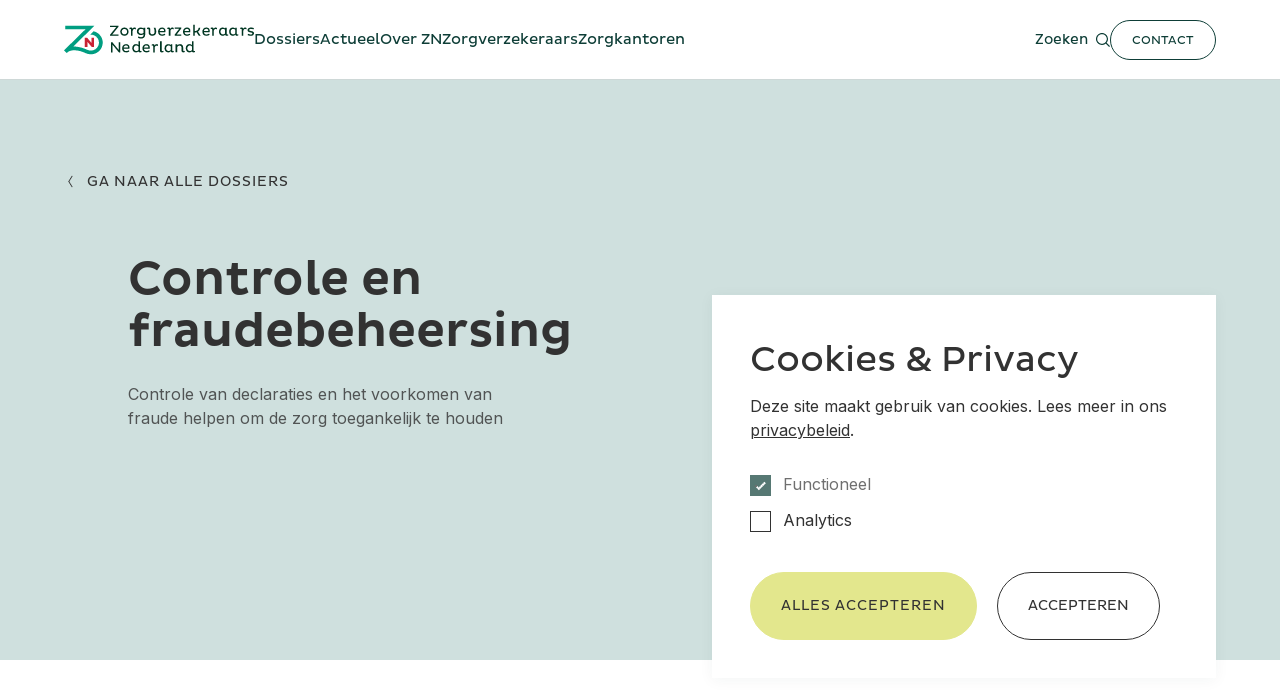

--- FILE ---
content_type: text/html; charset=UTF-8
request_url: https://www.zn.nl/dossier/controle-fraude/
body_size: 11404
content:
<!doctype html>
<html lang="nl-NL">

<head>
	
    <!--
    ███████╗███████╗██████╗ ████████╗███████╗███╗   ███╗██████╗ ███████╗██████╗
    ██╔════╝██╔════╝██╔══██╗╚══██╔══╝██╔════╝████╗ ████║██╔══██╗██╔════╝██╔══██╗
    ███████╗█████╗  ██████╔╝   ██║   █████╗  ██╔████╔██║██████╔╝█████╗  ██████╔╝
    ╚════██║██╔══╝  ██╔═══╝    ██║   ██╔══╝  ██║╚██╔╝██║██╔══██╗██╔══╝  ██╔══██╗
    ███████║███████╗██║        ██║   ███████╗██║ ╚═╝ ██║██████╔╝███████╗██║  ██║
    ╚══════╝╚══════╝╚═╝        ╚═╝   ╚══════╝╚═╝     ╚═╝╚═════╝ ╚══════╝╚═╝  ╚═╝
    https://september.digital/
    -->

	<!-- Google tag (gtag.js) -->
<script async src="https://www.googletagmanager.com/gtag/js?id=G-NWJ1SQ9T7V" data-cookie-consent-accepted="analytics" type="text/plain"></script>
<script  data-cookie-consent-accepted="analytics" type="text/plain" data-cookie-script>
  window.dataLayer = window.dataLayer || [];
  function gtag(){dataLayer.push(arguments);}
  gtag('js', new Date());
  gtag('config', 'G-NWJ1SQ9T7V');
</script>
	<meta charset="utf-8">
	<meta http-equiv="X-UA-Compatible" content="IE=edge">
	<meta name="viewport" content="width=device-width, initial-scale=1">
	<link rel="apple-touch-icon" sizes="180x180" href="https://www.zn.nl/app/themes/zorgverzekeraars-nl/dist/images/favicon/apple-touch-icon.png">
	<link rel="icon" type="image/png" sizes="32x32" href="https://www.zn.nl/app/themes/zorgverzekeraars-nl/dist/images/favicon/favicon-32x32.png">
	<link rel="icon" type="image/png" sizes="16x16" href="https://www.zn.nl/app/themes/zorgverzekeraars-nl/dist/images/favicon/dist/images/favicon/favicon-16x16.png">
	<link rel="manifest" href="https://www.zn.nl/app/themes/zorgverzekeraars-nl/dist/images/favicon/site.webmanifest">
	<link rel="mask-icon" href="https://www.zn.nl/app/themes/zorgverzekeraars-nl/dist/images/favicon/safari-pinned-tab.svg" color="#5bbad5">
	<meta name="msapplication-TileColor" content="#009e81">
	<meta name="theme-color" content="#ffffff">

	<link rel="preconnect" href="https://fonts.googleapis.com">
	<link rel="preconnect" href="https://fonts.gstatic.com" crossorigin>
	<link href="https://fonts.googleapis.com/css2?family=Inter:wght@300;400;500;600;700&display=swap" rel="stylesheet">

	<meta name='robots' content='index, follow, max-image-preview:large, max-snippet:-1, max-video-preview:-1' />

	<title>Controle en fraudebeheersing - Zorgverzekeraars Nederland</title>
	<link rel="canonical" href="https://www.zn.nl/dossier/controle-fraude/" />
	<meta property="og:locale" content="nl_NL" />
	<meta property="og:type" content="article" />
	<meta property="og:title" content="Controle en fraudebeheersing" />
	<meta property="og:url" content="https://www.zn.nl/dossier/controle-fraude/" />
	<meta property="og:site_name" content="Zorgverzekeraars Nederland" />
	<meta property="article:modified_time" content="2023-06-29T13:39:09+00:00" />
	<meta name="twitter:card" content="summary_large_image" />
	<script type="application/ld+json" class="yoast-schema-graph">{"@context":"https://schema.org","@graph":[{"@type":"WebPage","@id":"https://www.zn.nl/dossier/controle-fraude/","url":"https://www.zn.nl/dossier/controle-fraude/","name":"Controle en fraudebeheersing - Zorgverzekeraars Nederland","isPartOf":{"@id":"https://www.zn.nl/#website"},"datePublished":"2022-12-20T11:35:20+00:00","dateModified":"2023-06-29T13:39:09+00:00","breadcrumb":{"@id":"https://www.zn.nl/dossier/controle-fraude/#breadcrumb"},"inLanguage":"nl-NL","potentialAction":[{"@type":"ReadAction","target":["https://www.zn.nl/dossier/controle-fraude/"]}]},{"@type":"BreadcrumbList","@id":"https://www.zn.nl/dossier/controle-fraude/#breadcrumb","itemListElement":[{"@type":"ListItem","position":1,"name":"Home","item":"https://www.zn.nl/"},{"@type":"ListItem","position":2,"name":"Controle en fraudebeheersing"}]},{"@type":"WebSite","@id":"https://www.zn.nl/#website","url":"https://www.zn.nl/","name":"Zorgverzekeraars Nederland","description":"Zorgverzekeraars Nederland behartigt de belangen van alle zorgverzekeraars.","publisher":{"@id":"https://www.zn.nl/#organization"},"alternateName":"ZN","inLanguage":"nl-NL"},{"@type":"Organization","@id":"https://www.zn.nl/#organization","name":"Zorgverzekeraars Nederland","alternateName":"ZN","url":"https://www.zn.nl/","logo":{"@type":"ImageObject","inLanguage":"nl-NL","@id":"https://www.zn.nl/#/schema/logo/image/","url":"https://www.zn.nl/app/uploads/2023/02/logo_zn_color.svg","contentUrl":"https://www.zn.nl/app/uploads/2023/02/logo_zn_color.svg","width":1,"height":1,"caption":"Zorgverzekeraars Nederland"},"image":{"@id":"https://www.zn.nl/#/schema/logo/image/"}}]}</script>


<style id='wp-img-auto-sizes-contain-inline-css' type='text/css'>
img:is([sizes=auto i],[sizes^="auto," i]){contain-intrinsic-size:3000px 1500px}
/*# sourceURL=wp-img-auto-sizes-contain-inline-css */
</style>
<style id='classic-theme-styles-inline-css' type='text/css'>
/*! This file is auto-generated */
.wp-block-button__link{color:#fff;background-color:#32373c;border-radius:9999px;box-shadow:none;text-decoration:none;padding:calc(.667em + 2px) calc(1.333em + 2px);font-size:1.125em}.wp-block-file__button{background:#32373c;color:#fff;text-decoration:none}
/*# sourceURL=/wp-includes/css/classic-themes.min.css */
</style>
<link rel="stylesheet" href="https://www.zn.nl/app/plugins/cookie-consent/css/cookie.css"><link rel="stylesheet" href="https://www.zn.nl/app/themes/zorgverzekeraars-nl/dist/css/main.css?id=2980a90ccef439aff677bd4cf700290e">            <script src="https://www.zn.nl/app/plugins/cookie-consent/js/dist/cookie.js?id=2.4.5"></script>
            
	</head>

<body
	class="wp-singular dossier-template-default single single-dossier postid-72 wp-theme-zorgverzekeraars-nl controle-fraude">

	
<div class="september-cookie-consent" data-role="september-cookie-consent" role="dialog" aria-labelledby="september-cookie-consent__title" aria-live="polite" aria-hidden="true" tabindex="0" style="display: none;" data-cookie-validity="365">
			<h2 id="september-cookie-consent__title">Cookies &amp; Privacy</h2>
		<p>Deze site maakt gebruik van cookies. Lees meer in ons <a href="https://www.zn.nl/privacy-statement/">privacybeleid</a>.</p>
	<form>
					<div class="september-cookie-input">
				<input type="checkbox" 
					name="cookie-consent" 
					value="functional" 
					id="functional" 
					checked disabled 
									>
				<label for="functional">Functioneel</label>
			</div>
						<div class="september-cookie-input">
				<input type="checkbox" 
					name="cookie-consent" 
					value="analytics" 
					id="analytics" 
					 
									>
				<label for="analytics">Analytics</label>
			</div>
					<div class="september-cookie-buttonwrapper">
			<button data-accept-all class="btn btn--primary">Alles accepteren</button>
			<button data-accept class="btn btn--secondary">Accepteren</button>
		</div>
	</form>
</div>
	<header class="c-header " data-header>

		<a class="skip-link" href="#main">Ga naar hoofdinhoud</a>

		<div class="c-menu-container" data-header-container >
			<div class="container">

				<div class="c-menu-wrapper">
					<a href="https://www.zn.nl" class="c-logo">
						<span class="screen-reader-text">Zorgverzekeraars Nederland , terug naar de homepagina</span>
						<svg class="icon icon-logo_zn_color"><use xlink:href="#icon-logo_zn_color"></use></svg>
					</a>
					<nav id="navigation" class="c-menu" data-menu>
						<ul id="menu-main-menu" class="menu"><li class="menu-item menu-dossiers"><a href="https://www.zn.nl/dossiers/">Dossiers</a></li>
<li class="menu-item menu-actueel"><a href="https://www.zn.nl/actueel/">Actueel</a></li>
<li class="menu-item menu-over-zn"><a href="https://www.zn.nl/over-zn/">Over ZN</a></li>
<li class="menu-item menu-zorgverzekeraars"><a href="https://www.zn.nl/de-nederlandse-zorgverzekeraars/">Zorgverzekeraars</a></li>
<li class="menu-item menu-zorgkantoren"><a href="https://www.zn.nl/zorgkantoren/">Zorgkantoren</a></li>
</ul>						<div class="c-menu__extra">
							<a href="https://www.zn.nl?s=" class="c-menu__search">
								<span class="c-menu__search-label">Zoeken</span>
								<svg class="icon icon-icon_search"><use xlink:href="#icon-icon_search"></use></svg>
							</a>
							<a
								href="https://www.zn.nl/contact/"
								class="c-menu__contact"
								id="main-nav-contact"
							>
								<span>Contact</span>
							</a>
						</div>
					</nav>

					<div class="c-menu__mobilewrapper">
						<a href="https://www.zn.nl?s=" class="c-menu__search">
							<span class="screen-reader-text">Zoeken</span>
							<svg class="icon icon-icon_search"><use xlink:href="#icon-icon_search"></use></svg>
						</a>
						<button id="nav-toggle" class="c-hamburger c-hamburger--squeeze" aria-expanded="false" aria-label="Open het menu" data-hamburger>
							<span class="c-hamburger-box">
								<span class="c-hamburger-inner"></span>
							</span>
						</button>
					</div>
				</div>
			</div>
		</div>
	</header>

	<main id="main" class="main-content">
<div class="m-header-dossier">
    <div class="container">
        <div class="m-header-dossier__pagelink">
            <a
                class="c-link c-link--prev"
                href="https://www.zn.nl/dossiers/"
            >
                <svg class="icon icon-icon_arrow"><use xlink:href="#icon-icon_arrow"></use></svg>
                <span>Ga naar alle dossiers</span>
            </a>
        </div>
        <h1 class="m-header-single__title h1-bold">Controle en fraudebeheersing</h1>
        <div class="m-header-dossier__content">

                            <div class="m-header-dossier__text m-header-single__text">
                    <p class="text-body">
                        Controle van declaraties en het voorkomen van fraude helpen om de zorg toegankelijk te houden                    </p>
                </div>
                    </div>
                    <div class="m-header-dossier__list">
                <h2>Onderwerpen in dit dossier</h2>
                <nav aria-label="Gerelateerde onderwerpen" class="m-header-dossier__nav">
                    <ul>
                        <li class="page_item page-item-80"><a href="https://www.zn.nl/dossier/controle-fraude/controle/">Controle</a></li>
<li class="page_item page-item-81"><a href="https://www.zn.nl/dossier/controle-fraude/fraude/">Fraudebeheersing</a></li>
                    </ul>
                </nav>
            </div>
            </div>
</div>


<div class="module m-text-block">
    <div class="container">

        <div class="m-text-block__inner wysiwyg">

            <h2 class="h2">Controle</h2>
<p>Zorgverzekeraars hebben de grote maatschappelijke verantwoordelijkheid om de zorg betaalbaar, goed en toegankelijk te houden. Dit betekent onder andere dat verzekerden recht hebben op de juiste zorg tegen de juiste prijs. Zorgverzekeraars en zorgaanbieders investeren daarom de laatste jaren nadrukkelijker in het vergroten van de rechtmatigheid van de zorgkosten.</p>
<p>Een belangrijk middel om hieraan te kunnen voldoen, is het uitvoeren van controles voor en/of na betaling van een declaratie. De aandacht van zorgverzekeraars en ZN richt zich momenteel niet op meer controles op eenzelfde declaratie, maar op bétere declaraties waar juist minder controle op nodig is. Het gevolg is dat controles op de declaraties in een zo vroeg mogelijk stadium in de keten verricht moeten worden én dat de zorgaanbieder veel operationele controles zelf kan doen.</p>
<h2 class="h2">Fraudebeheersing</h2>
<p>Zorggeld moet besteed worden in de zorg. Daarom voeren zorgverzekeraars een actief beleid op het voorkomen en bestrijden van fraude. Bij zorgverzekeraars werken daarvoor onder meer medewerkers die fraudebeheersingsbeleid ontwikkelen en fraudeonderzoeken uitvoeren.</p>
<p>Zorgverzekeraars en ZN spannen zich actief in om fraude te voorkomen, met als motto: voorkomen is beter dan genezen. Bijvoorbeeld door het screenen van medewerkers bij het aangaan van een dienstverband en van zorgaanbieders bij het aangaan van (betaal)overeenkomsten. Als er toch een vermoeden van fraude is, onderzoeken zorgverzekeraars de fraudesignalen om te achterhalen of er daadwerkelijk sprake is van fraude.</p>

        </div>

    </div>
</div>

	<div class="module m-publications">
		<div class="container">
			<div class="m-publications__inner">
                
				<div class="m-publications__items">
                    
<div class="c-card-publication controle-fraude" data-card>
            <div class="c-card-publication__dossier c-tag">
            Controle en fraudebeheersing        </div>
        
    <h3 class="c-card-publication__title">
        Rapportage fraudebeheersing zorgverzekeraars 2021    </h3>

    <div class="c-card-publication__excerpt">
            </div>

    
                    <a class="c-card-publication__file" href="https://www.zn.nl/app/uploads/2023/02/Rapportage_fraudebeheersing_zorgverzekeraars_2021_sept2022_def-003.pdf">
                <span>Download publicatie <span class="screen-reader-text">Rapportage fraudebeheersing zorgverzekeraars 2021</span>
                <svg class="icon icon-icon_download"><use xlink:href="#icon-icon_download"></use></svg>
            </a>
                    </div>
<div class="c-card-publication controle-fraude" data-card>
            <div class="c-card-publication__dossier c-tag">
            Controle en fraudebeheersing        </div>
        
    <h3 class="c-card-publication__title">
        Rapportage fraudebeheersing zorgverzekeraars 2020    </h3>

    <div class="c-card-publication__excerpt">
            </div>

    
                    <a class="c-card-publication__file" href="https://www.zn.nl/app/uploads/2023/02/Rapportage-fraudebeheersing-zorgverzekeraars-2020-def_1.pdf">
                <span>Download publicatie <span class="screen-reader-text">Rapportage fraudebeheersing zorgverzekeraars 2020</span>
                <svg class="icon icon-icon_download"><use xlink:href="#icon-icon_download"></use></svg>
            </a>
                    </div>
				</div>
			</div>
		</div>
	</div>


	<div class="module m-article-highlights">
		<div class="container">
			<div class="m-article-highlights__title">
									<h2 class="h2">Nieuwsberichten gerelateerd aan dit dossier</h2>
							</div>

							<a
					class="c-button c-button--yellow hide-mobile"
					href="https://www.zn.nl/actueel/"
				>
					Bekijk alle berichten				</a>
			
			<div class="m-article-highlights__article">
				
<div class="c-card-article controle-fraude" data-date="2023-02-09T13:31:40+01:00">
            <div class="c-card-article__image">
            <span class="img img--cover"><img srcset="[data-uri]" width="1024" height="683" data-src="https://www.zn.nl/app/uploads/2023/03/laptop-vrouw-onherkenbaar-1024x683.jpg" class="lazyload" alt="Vrouw werkt op laptop" data-aspectratio="1.4992679355783" data-sizes="auto" decoding="async" fetchpriority="high" data-srcset="https://www.zn.nl/app/uploads/2023/03/laptop-vrouw-onherkenbaar-1024x683.jpg 1024w, https://www.zn.nl/app/uploads/2023/03/laptop-vrouw-onherkenbaar-300x200.jpg 300w, https://www.zn.nl/app/uploads/2023/03/laptop-vrouw-onherkenbaar-768x513.jpg 768w, https://www.zn.nl/app/uploads/2023/03/laptop-vrouw-onherkenbaar-1536x1025.jpg 1536w, https://www.zn.nl/app/uploads/2023/03/laptop-vrouw-onherkenbaar-2048x1367.jpg 2048w, https://www.zn.nl/app/uploads/2023/03/laptop-vrouw-onherkenbaar-534x356.jpg 534w, https://www.zn.nl/app/uploads/2023/03/laptop-vrouw-onherkenbaar-1280x854.jpg 1280w, https://www.zn.nl/app/uploads/2023/03/laptop-vrouw-onherkenbaar-1792x1196.jpg 1792w" /></span>        </div>
    
            <span class="c-tag">Controle en fraudebeheersing</span>
        
    <h3 class="c-card-article__title">
        <a
        href="https://www.zn.nl/actueel/wet-verbetert-strijd-tegen-domeinoverstijgende-zorgfraude/"
        class="c-card-article__link"
        >
            Wet verbetert strijd tegen ‘domeinoverstijgende’ zorgfraude        </a>
    </h3>

    <p class="c-card-article__excerpt c-excerpt ">
        De Tweede Kamer debatteert op 14 februari over de Wet bevorderen samenwerken en rechtmatige zorg. Deze nieuwe wet stelt gemeenten, zorgverzekeraars en zorgkantoren in staat om zorgvuldig en gecontroleerd fraudesignalen met elkaar te delen. Hierdoor kunnen zij beter samenwerken bij de bestrijding van ‘domeinoverstijgende’ zorgfraude.     </p>

    <time
        datetime="2023-02-09"
        class="c-card-article__date c-tag">
            9/02/23    </time>
</div>



<div class="c-card-article controle-fraude" data-date="2022-10-13T15:08:27+02:00">
            <div class="c-card-article__image">
            <span class="img img--cover"><img srcset="[data-uri]" width="1024" height="683" data-src="https://www.zn.nl/app/uploads/2023/02/ZN-082-bewerkt-1024x683.jpg" class="lazyload" alt="Vrouw achter de computer met telefoon in haar hand" data-aspectratio="1.4992679355783" data-sizes="auto" decoding="async" data-srcset="https://www.zn.nl/app/uploads/2023/02/ZN-082-bewerkt-1024x683.jpg 1024w, https://www.zn.nl/app/uploads/2023/02/ZN-082-bewerkt-300x200.jpg 300w, https://www.zn.nl/app/uploads/2023/02/ZN-082-bewerkt-768x512.jpg 768w, https://www.zn.nl/app/uploads/2023/02/ZN-082-bewerkt-1536x1025.jpg 1536w, https://www.zn.nl/app/uploads/2023/02/ZN-082-bewerkt-2048x1366.jpg 2048w, https://www.zn.nl/app/uploads/2023/02/ZN-082-bewerkt-534x356.jpg 534w, https://www.zn.nl/app/uploads/2023/02/ZN-082-bewerkt-1280x854.jpg 1280w, https://www.zn.nl/app/uploads/2023/02/ZN-082-bewerkt-1792x1195.jpg 1792w" /></span>        </div>
    
            <span class="c-tag">Controle en fraudebeheersing</span>
        
    <h3 class="c-card-article__title">
        <a
        href="https://www.zn.nl/actueel/zorgverzekeraars-meer-zicht-op-fraude-door-samenwerking/"
        class="c-card-article__link"
        >
            Zorgverzekeraars: meer zicht op fraude door samenwerking        </a>
    </h3>

    <p class="c-card-article__excerpt c-excerpt ">
        Zorgverzekeraars hebben in 2021 ruim duizend fraudeonderzoeken afgerond.    </p>

    <time
        datetime="2022-10-13"
        class="c-card-article__date c-tag">
            13/10/22    </time>
</div>


			</div>

			
				<a
					class="c-button c-button--yellow show-mobile"
					href="https://www.zn.nl/actueel/"
				>
					Bekijk alle berichten				</a>

					</div>
	</div>
	    </main>


            <footer class="page-footer">
            <div class="container">

                <div class="page-footer__main">

                    <a href="https://www.zn.nl" class="c-logo c-logo--footer">
                        <span class="screen-reader-text">Zorgverzekeraars Nederland, terug naar de homepagina</span>
                        <img src="https://www.zn.nl/app/themes/zorgverzekeraars-nl/dist/images/logo_zn_white.svg" alt="">
                    </a>

                    <div class="page-footer__nav">

                        <nav aria-labelledby="block-menu-contact-menu" id="block-menu-contact" class="block-menu navigation menu--contact">

                            <h2 id="block-menu-contact-menu" class="block-menu__title">Contact</h2>

                            
<ul class="menu c-nav-list">
    
        <li>
            <a href="https://www.zn.nl/contact/" >
                Contactgegevens            </a>
        </li>

    
</ul>
                        </nav>

                        <nav aria-labelledby="block-menu-sitemap-menu" id="block-menu-sitemap" class="block-menu navigation menu--sitemap show-tablet-up">

                            <h2 id="block-menu-sitemap-menu" class="block-menu__title">Sitemap</h2>

                            
<ul class="menu c-nav-list">
    
        <li>
            <a href="https://www.zn.nl/dossiers/" >
                Dossiers            </a>
        </li>

    
        <li>
            <a href="https://www.zn.nl/over-zn/" >
                Over ZN            </a>
        </li>

    
        <li>
            <a href="https://www.zn.nl/zorgkantoren/" >
                Zorgkantoren            </a>
        </li>

    
        <li>
            <a href="https://www.zn.nl/zorgverzekeraars/" >
                Zorgverzekeraars            </a>
        </li>

    
        <li>
            <a href="https://www.zn.nl/publicaties/" >
                Publicaties            </a>
        </li>

    
        <li>
            <a href="https://www.zn.nl/zn-formulieren/" >
                ZN Formulieren            </a>
        </li>

    
        <li>
            <a href="https://znnet.nl/welcome" target='_blank'>
                Inloggen voor leden            </a>
        </li>

    
        <li>
            <a href="https://www.zn.nl/werken-bij/vacatures/" >
                Vacatures            </a>
        </li>

    
</ul>
                        </nav>

                        <nav aria-labelledby="block-menu-socials-menu" id="block-menu-socials" class="block-menu navigation menu--socials">

                            <h2 id="block-menu-socials-menu" class="block-menu__title">Social</h2>

                            
<ul class="menu c-nav-list">
    
        <li>
            <a href="https://www.linkedin.com/company/zorgverzekeraars-nederland" target='_blank'>
                LinkedIn            </a>
        </li>

    
        <li>
            <a href="https://twitter.com/ZNnieuws" target='_blank'>
                Twitter            </a>
        </li>

    
        <li>
            <a href="https://bsky.app/profile/znnieuws.bsky.social" >
                Bluesky            </a>
        </li>

    
        <li>
            <a href="https://www.youtube.com/@ZorgverzekeraarsNederland" target='_blank'>
                YouTube            </a>
        </li>

    
        <li>
            <a href="https://open.spotify.com/show/01M853CkQ9m9fMjyyPfIJT?si=f4302efacc5446cd" >
                Spotify            </a>
        </li>

    
</ul>
                        </nav>
                    </div>

                                    </div>

                <div class="page-footer__suffix">
                    <div class="page-footer-suffix__inner">
                        <div class="nav-wrapper">
                            <nav id="footer-navigation" class="c-menu-footer" aria-label="Footer">
                            <ul id="menu-footer" class="menu-footer"><li class="menu-item menu-disclaimer-en-cookieverklaring"><a href="https://www.zn.nl/disclaimer-cookieverklaring/">Disclaimer en cookieverklaring</a></li>
<li class="menu-item menu-privacyverklaring"><a href="https://www.zn.nl/privacy-statement/">Privacyverklaring</a></li>
<li class="menu-item menu-toegankelijkheidsverklaring"><a href="https://www.zn.nl/toegankelijkheidsverklaring/">Toegankelijkheidsverklaring</a></li>
</ul>                            </nav>
                        </div>
                    </div>
                </div>

            </div>
        </footer>
    
    <script type="speculationrules">
{"prefetch":[{"source":"document","where":{"and":[{"href_matches":"/*"},{"not":{"href_matches":["/wp/wp-*.php","/wp/wp-admin/*","/app/uploads/*","/app/*","/app/plugins/*","/app/themes/zorgverzekeraars-nl/*","/*\\?(.+)"]}},{"not":{"selector_matches":"a[rel~=\"nofollow\"]"}},{"not":{"selector_matches":".no-prefetch, .no-prefetch a"}}]},"eagerness":"conservative"}]}
</script>
<script src="https://www.zn.nl/app/plugins/wp-sentry-integration/public/wp-sentry-browser.min.js?ver=8.10.0"></script><script type="text/javascript" id="wp-sentry-browser-js-extra">
/* <![CDATA[ */
var wp_sentry = {"environment":"production","release":"1.0","context":{"tags":{"wordpress":"6.9","language":"nl-NL"}},"dsn":"https://5a5a201730fb48438f816550c19188e2@sentry.studioseptember.nl/92"};
//# sourceURL=wp-sentry-browser-js-extra
/* ]]> */
</script>
<script src="https://www.zn.nl/app/plugins/wp-sentry-integration/public/wp-sentry-init.js?ver=8.10.0"></script><script defer data-domain="zn.nl" data-api="https://www.zn.nl/wp-json/733f25/v1/8a0f/88b386c4" data-cfasync="false" src="//www.zn.nl/app/uploads/5ec49a4857/190c79e2.js?ver=1769702480"></script><script>
/* <![CDATA[ */
window.plausible = window.plausible || function() { (window.plausible.q = window.plausible.q || []).push(arguments) }
//# sourceURL=plausible-analytics-js-after
/* ]]> */
</script><script src="https://www.zn.nl/wp/wp-includes/js/jquery/jquery.min.js?ver=3.7.1"></script><script type="text/javascript" id="September\Alfred/js-js-extra">
/* <![CDATA[ */
var WPURLS = {"ajaxurl":"https://www.zn.nl/wp/wp-admin/admin-ajax.php"};
//# sourceURL=September%5CAlfred%2Fjs-js-extra
/* ]]> */
</script>
<script src="https://www.zn.nl/app/themes/zorgverzekeraars-nl/dist/js/main.js?id=b88a8f865590f0502bdb2cae4ea85565"></script>	<svg aria-hidden="true" style="position: absolute; width: 0; height: 0; overflow: hidden;" version="1.1" xmlns="http://www.w3.org/2000/svg" xmlns:xlink="http://www.w3.org/1999/xlink">
    <defs>
        <symbol id="icon-icon-arrow_left" viewBox="0 0 13 32">
            <path d="M11.919 2.692l-1.817-1.118-8.877 14.426 8.877 14.426 1.817-1.118-8.19-13.308 8.19-13.308z"></path>
        </symbol>
        <symbol id="icon-icon-arrow_right" viewBox="0 0 13 32">
            <path d="M1.225 2.692l1.817-1.118 8.877 14.426-8.877 14.426-1.817-1.118 8.19-13.308z"></path>
        </symbol>
        <symbol id="icon-icon_arrow" viewBox="0 0 13 32">
        <path fill="currentColor" d="M1.225 2.692l1.817-1.118 8.877 14.426-8.877 14.426-1.817-1.118 8.19-13.308z"></path>
        </symbol>

        <symbol id="icon-icon_arrow_dark" viewBox="0 0 13 32">
        <path fill="#323232" style="fill: var(--color1, #323232)" d="M1.225 2.692l1.817-1.118 8.877 14.426-8.877 14.426-1.817-1.118 8.19-13.308z"></path>
        </symbol>

        <symbol id="icon-icon_close_dark" viewBox="0 0 32 32">
            <path fill="#000633" style="fill: var(--color1, #000633)" d="M3.415 1.129l27.456 27.456c0.624 0.624 0.624 1.635 0 2.259l-0.027 0.027c-0.624 0.624-1.635 0.624-2.259 0l-27.456-27.456c-0.624-0.624-0.624-1.635 0-2.259l0.027-0.027c0.624-0.624 1.635-0.624 2.259 0z"></path>
            <path fill="#000633" style="fill: var(--color1, #000633)" d="M1.129 28.585l27.456-27.456c0.624-0.624 1.635-0.624 2.259 0l0.027 0.027c0.624 0.624 0.624 1.635 0 2.259l-27.456 27.456c-0.624 0.624-1.635 0.624-2.259 0l-0.027-0.027c-0.624-0.624-0.624-1.635 0-2.259z"></path>
        </symbol>

        <symbol id="icon-icon_check_02" viewBox="0 0 32 32">
        <path fill="none" stroke="currentColor" stroke-width="2.6667" stroke-miterlimit="4" stroke-linecap="butt" stroke-linejoin="miter" d="M2.604 19.453l13.443 8.55 13.494-23.768"></path>
        </symbol>

        <symbol id="icon-icon_check" viewBox="0 0 32 32">
        <path stroke-width="1.0429" stroke-miterlimit="4" stroke-linecap="butt" stroke-linejoin="miter" d="M30.933 16c0 8.247-6.686 14.933-14.933 14.933s-14.933-6.686-14.933-14.933c0-8.247 6.686-14.933 14.933-14.933s14.933 6.686 14.933 14.933z"></path>
        <path stroke-width="1.0429" stroke-miterlimit="4" stroke-linecap="butt" stroke-linejoin="miter" d="M10.095 17.674l5.602 3.235 5.391-9.337"></path>
        </symbol>

        <symbol id="icon-icon_dropdown" viewBox="0 0 32 32">
        <path stroke-width="2.1333" stroke-miterlimit="4" stroke-linecap="butt" stroke-linejoin="miter" d="M29.867 11.733l-13.867 8.533-13.867-8.533"></path>
        </symbol>

        <symbol id="icon-icon_play_02" viewBox="0 0 32 32">
        <path stroke-width="1.7778" stroke-miterlimit="4" stroke-linecap="butt" stroke-linejoin="miter" d="M4.444 1.778v28.444l23.111-14.222z"></path>
        </symbol>

        <symbol id="icon-icon_play" viewBox="0 0 32 32">
        <path fill="#e3e78d" style="fill: var(--color2, #e3e78d)" d="M32 16c0 8.837-7.163 16-16 16s-16-7.163-16-16c0-8.837 7.163-16 16-16s16 7.163 16 16z"></path>
        <path fill="none" stroke="#323232" stroke-width="0.6154" stroke-miterlimit="4" stroke-linecap="butt" stroke-linejoin="miter" style="stroke: var(--color3, #323232)" d="M12.923 11.077v9.846l8-4.923z"></path>
        </symbol>

        <symbol id="icon-icon_search" viewBox="0 0 32 32">
        <path fill="currentColor" d="M4.017 4.007c5.653-5.451 14.066-5.234 19.299 0 5.003 5.005 5.309 12.93 0.918 18.292l7.767 7.77-1.93 1.931-7.768-7.769c-5.36 4.393-13.282 4.087-18.286-0.918-5.232-5.234-5.478-14.023 0-19.305zM21.386 5.938c-4.263-4.265-11.176-4.265-15.439 0s-4.263 11.179 0 15.444c4.263 4.265 11.176 4.265 15.439 0s4.263-11.179 0-15.444z"></path>
        </symbol>

        <symbol id="icon-icon_download" viewBox="0 0 25 32">
        <path d="M11.789 0h1.684v21.895h-1.684v-21.895z"></path>
        <path d="M13.474 0v21.895h-1.684v-21.895z"></path><path d="M20.231 13.72l1.191 1.191-8.79 8.79-8.79-8.79 1.191-1.191 7.598 7.6z"></path><path d="M0 30.316h25.263v1.684h-25.263v-1.684z"></path>
        </symbol>

        <symbol id="icon-logo_zn_color" viewBox="0 0 206 32">
        <path fill="#003622" style="fill: var(--color4, #003622)" d="M56.677 2.47h-6.677v-1.47h9v1.212l-6.659 8.315h6.659v1.473h-9v-1.213l6.677-8.317zM65.492 10.432c1.722 0 2.897-1.257 2.897-2.908 0-1.68-1.175-2.954-2.897-2.954-1.69 0-2.867 1.273-2.867 2.954 0 1.651 1.177 2.908 2.867 2.908zM65.492 3c2.641 0 4.508 1.928 4.508 4.524 0 2.566-1.867 4.476-4.508 4.476-2.607 0-4.492-1.909-4.492-4.476 0-2.596 1.885-4.524 4.492-4.524zM72.682 5.503c0-0.609-0.144-0.998-0.672-0.998-0.337 0-0.69 0.153-0.9 0.288l-0.11-1.37c0.175-0.17 0.897-0.423 1.634-0.423 0.961 0 1.522 0.49 1.666 1.524 0.433-0.932 1.057-1.524 2.18-1.524 0.783 0 1.346 0.304 1.52 0.609l-0.304 1.556c-0.174-0.287-0.72-0.541-1.458-0.541-1.185 0-1.666 1.152-1.888 2.334v5.042h-1.668v-6.497zM83.801 9.756c0.986 0 1.883-0.46 2.403-0.97v-3.287c-0.503-0.51-1.4-1.002-2.403-1.002-1.814 0-2.97 1.15-2.97 2.646 0 1.48 1.156 2.614 2.97 2.614zM83.317 3c1.278 0 2.247 0.41 2.887 1.017v-0.869h1.796v7.676c0 2.746-1.848 4.176-4.371 4.176-1.78 0-2.85-0.61-3.42-0.887l0.397-1.53c0.57 0.345 1.624 0.903 3.023 0.903 1.366 0 2.575-0.655 2.575-2.316v-0.92c-0.659 0.574-1.658 1.001-2.887 1.001-2.592 0-4.317-1.857-4.317-4.11 0-2.283 1.725-4.141 4.317-4.141zM91.768 5.457c0-0.614-0.17-0.996-0.708-0.996-0.302 0-0.624 0.116-0.944 0.299l-0.116-1.361c0.419-0.25 1.060-0.399 1.7-0.399 1.195 0 1.818 0.63 1.818 2.075v2.857c0 1.627 0.808 2.474 2.221 2.474 1.433 0 2.51-0.98 2.51-2.79 0-1.86-0.605-3.52-1.010-4.466h1.852c0.269 0.697 0.909 2.506 0.909 4.582 0 2.575-1.683 4.268-4.26 4.268-2.559 0-3.972-1.444-3.972-3.819v-2.724zM108.423 6.284c0-0.98-0.647-1.861-2.13-1.861-1.548 0-2.446 1.076-2.573 2.319h4.671c0.016-0.13 0.032-0.31 0.032-0.458zM109.892 10.842c-0.852 0.717-2.037 1.158-3.426 1.158-3.109 0-4.466-1.99-4.466-4.475 0-2.514 1.672-4.525 4.324-4.525 2.509 0 3.676 1.6 3.676 3.56 0 0.508-0.078 1.194-0.171 1.505h-6.14c0.158 1.487 1.026 2.498 2.825 2.498 1.136 0 2.098-0.457 2.731-0.947l0.647 1.226zM113.682 5.503c0-0.609-0.144-0.998-0.673-0.998-0.336 0-0.69 0.153-0.899 0.288l-0.11-1.37c0.174-0.17 0.897-0.423 1.634-0.423 0.961 0 1.522 0.49 1.666 1.524 0.432-0.932 1.057-1.524 2.18-1.524 0.783 0 1.346 0.304 1.52 0.609l-0.304 1.556c-0.175-0.287-0.721-0.541-1.458-0.541-1.185 0-1.666 1.152-1.888 2.334v5.042h-1.668v-6.497zM124.831 4.428h-4.831v-1.428h7v1.291l-4.817 6.281h4.817v1.428h-7v-1.291l4.831-6.281zM135.423 6.284c0-0.98-0.647-1.861-2.13-1.861-1.548 0-2.446 1.076-2.573 2.319h4.671c0.016-0.13 0.032-0.31 0.032-0.458zM136.892 10.842c-0.852 0.717-2.037 1.158-3.426 1.158-3.109 0-4.466-1.99-4.466-4.475 0-2.514 1.672-4.525 4.324-4.525 2.509 0 3.676 1.6 3.676 3.56 0 0.508-0.078 1.194-0.171 1.505h-6.14c0.158 1.487 1.026 2.498 2.825 2.498 1.034-0.009 1.983-0.364 2.74-0.955l-0.010 0.008 0.648 1.226zM147.775 3.162c-0.353 2.196-1.22 3.598-2.521 4.378l2.746 4.175v0.285h-1.83l-2.394-3.853c-0.622 0.15-1.337 0.236-2.072 0.236-0.012 0-0.024-0-0.036-0h0.002v3.617h-1.67v-12h1.67v6.812c2.17-0.015 3.839-0.559 4.433-3.65h1.672zM156.422 6.284c0-0.98-0.647-1.861-2.129-1.861-1.548 0-2.445 1.076-2.573 2.319h4.67c0.016-0.13 0.032-0.31 0.032-0.458zM157.892 10.842c-0.853 0.717-2.037 1.158-3.426 1.158-3.109 0-4.466-1.99-4.466-4.475 0-2.514 1.672-4.525 4.325-4.525 2.508 0 3.675 1.6 3.675 3.56 0 0.508-0.080 1.194-0.172 1.505h-6.138c0.158 1.487 1.026 2.498 2.824 2.498 1.135 0 2.097-0.457 2.73-0.947l0.648 1.226zM160.682 5.503c0-0.609-0.144-0.998-0.673-0.998-0.336 0-0.69 0.153-0.899 0.288l-0.11-1.37c0.175-0.17 0.897-0.423 1.634-0.423 0.961 0 1.522 0.49 1.666 1.524 0.432-0.932 1.057-1.524 2.18-1.524 0.783 0 1.346 0.304 1.52 0.609l-0.304 1.556c-0.174-0.287-0.721-0.541-1.458-0.541-1.185 0-1.666 1.152-1.888 2.334v5.042h-1.668v-6.497zM174.657 5.492c-0.432-0.5-1.296-0.98-2.225-0.98-1.68 0-2.752 1.229-2.752 3.005 0 1.743 1.088 2.974 2.752 2.974 0.93 0 1.743-0.467 2.225-0.98v-4.020zM176.321 9.542c0 0.583 0.175 0.982 0.671 0.982 0.32 0 0.608-0.118 0.896-0.3l0.112 1.379c-0.384 0.216-1.008 0.397-1.615 0.397-0.912 0-1.424-0.43-1.618-1.277-0.674 0.775-1.662 1.262-2.763 1.262-0.002 0-0.003 0-0.005 0h0c-2.4 0-3.999-1.86-3.999-4.468 0-2.64 1.598-4.517 4-4.517 1.152 0 2.063 0.415 2.657 1.030v-0.88h1.664v6.392zM185.656 5.492c-0.431-0.5-1.296-0.98-2.225-0.98-1.68 0-2.752 1.229-2.752 3.005 0 1.743 1.088 2.974 2.752 2.974 0.93 0 1.744-0.467 2.225-0.98v-4.020zM187.32 9.542c0 0.583 0.176 0.982 0.672 0.982 0.32 0 0.607-0.118 0.896-0.3l0.112 1.379c-0.384 0.216-1.008 0.397-1.616 0.397-0.912 0-1.424-0.43-1.617-1.277-0.674 0.775-1.662 1.262-2.764 1.262-0.002 0-0.003 0-0.005 0h0c-2.401 0-3.999-1.86-3.999-4.468 0-2.64 1.598-4.517 4-4.517 1.15 0 2.063 0.415 2.656 1.030v-0.88h1.664v6.392zM192.682 5.503c0-0.609-0.144-0.998-0.673-0.998-0.336 0-0.69 0.153-0.899 0.288l-0.11-1.37c0.174-0.17 0.897-0.423 1.634-0.423 0.961 0 1.522 0.49 1.666 1.524 0.432-0.932 1.057-1.524 2.18-1.524 0.783 0 1.346 0.304 1.52 0.609l-0.304 1.556c-0.174-0.287-0.721-0.541-1.458-0.541-1.185 0-1.666 1.152-1.888 2.334v5.042h-1.668v-6.497zM205.463 5.141c-0.738-0.364-1.864-0.68-2.82-0.68-1.074 0-1.897 0.415-1.897 1.162 0 0.617 0.42 0.782 1.26 0.98l1.811 0.416c1.476 0.366 2.183 1.063 2.183 2.308 0 1.594-1.275 2.673-3.491 2.673-1.494 0-2.67-0.415-3.34-0.747l0.35-1.494c0.724 0.382 1.782 0.797 2.922 0.797 1.158 0 1.814-0.415 1.814-1.112 0-0.549-0.554-0.765-1.378-0.963l-1.694-0.4c-1.429-0.349-2.183-1.012-2.183-2.324 0-1.611 1.445-2.757 3.778-2.757 1.122 0 2.499 0.315 3.155 0.63l-0.47 1.511zM52.66 21.684v8.316h-1.66v-11h1.453l6.889 8.346v-8.346h1.658v11h-1.451l-6.889-8.316zM69.422 24.284c0-0.98-0.646-1.862-2.13-1.862-1.547 0-2.445 1.077-2.573 2.32h4.672c0.016-0.131 0.031-0.311 0.031-0.458zM70.892 28.842c-0.853 0.717-2.038 1.158-3.426 1.158-3.11 0-4.466-1.99-4.466-4.475 0-2.515 1.672-4.525 4.324-4.525 2.509 0 3.676 1.6 3.676 3.56 0 0.508-0.080 1.194-0.171 1.504h-6.14c0.158 1.488 1.026 2.499 2.824 2.499 1.136 0 2.1-0.458 2.731-0.948l0.648 1.227zM78.457 28.485c0.926 0 1.79-0.501 2.222-0.983v-4c-0.481-0.52-1.31-1.017-2.222-1.017-1.677 0-2.763 1.216-2.763 2.983 0 1.783 1.086 3.017 2.763 3.017zM82.34 18v9.55c0 0.6 0.146 0.97 0.67 0.97 0.272 0 0.56-0.12 0.865-0.303l0.125 1.385c-0.367 0.217-1.022 0.398-1.629 0.398-0.862 0-1.405-0.365-1.613-1.197-0.575 0.7-1.503 1.197-2.764 1.197-2.381 0-3.994-1.898-3.994-4.532 0-2.635 1.613-4.502 3.994-4.502 1.151 0 2.078 0.435 2.685 1.033v-3.999h1.66zM91.422 24.284c0-0.98-0.647-1.862-2.13-1.862-1.547 0-2.444 1.077-2.572 2.32h4.67c0.016-0.131 0.032-0.311 0.032-0.458zM92.891 28.842c-0.852 0.717-2.036 1.158-3.425 1.158-3.109 0-4.466-1.99-4.466-4.475 0-2.515 1.672-4.525 4.325-4.525 2.508 0 3.675 1.6 3.675 3.56 0 0.508-0.080 1.194-0.172 1.504h-6.138c0.158 1.488 1.026 2.499 2.824 2.499 1.135 0 2.097-0.458 2.73-0.948l0.647 1.227zM96.682 23.503c0-0.609-0.144-0.998-0.673-0.998-0.336 0-0.69 0.152-0.899 0.288l-0.11-1.37c0.175-0.17 0.897-0.423 1.634-0.423 0.961 0 1.522 0.49 1.666 1.523 0.432-0.931 1.057-1.523 2.18-1.523 0.783 0 1.346 0.304 1.52 0.608l-0.304 1.557c-0.174-0.288-0.721-0.542-1.458-0.542-1.185 0-1.666 1.153-1.888 2.334v5.043h-1.668v-6.497zM105.85 18v9.436c0 0.731 0.354 1.082 0.942 1.082 0.409 0 0.729-0.118 1.082-0.3l0.126 1.384c-0.555 0.248-1.202 0.394-1.882 0.398h-0.002c-1.28 0-2.116-0.598-2.116-2.164v-9.836h1.85zM115.656 23.492c-0.431-0.5-1.296-0.979-2.225-0.979-1.68 0-2.752 1.228-2.752 3.005 0 1.743 1.088 2.974 2.752 2.974 0.93 0 1.744-0.468 2.225-0.98v-4.020zM117.32 27.543c0 0.583 0.176 0.982 0.672 0.982 0.32 0 0.607-0.118 0.896-0.3l0.112 1.379c-0.384 0.216-1.008 0.396-1.616 0.396-0.912 0-1.424-0.43-1.618-1.276-0.674 0.774-1.661 1.261-2.762 1.261-0.001 0-0.003 0-0.004 0h0c-2.401 0-3.999-1.859-3.999-4.467 0-2.64 1.598-4.518 4-4.518 1.15 0 2.064 0.416 2.656 1.030v-0.88h1.664v6.393zM122.779 21.149v1.329c0.632-0.897 1.693-1.478 3.075-1.478 2.31 0 3.369 1.677 3.369 3.835v2.708c0 0.581 0.17 0.98 0.717 0.98 0.31 0 0.633-0.116 0.943-0.3l0.117 1.38c-0.41 0.215-1.060 0.397-1.726 0.397-1.213 0-1.828-0.647-1.828-2.075v-2.823c0-1.48-0.737-2.509-2.207-2.509-1.264 0-2.152 0.93-2.46 1.878v5.363h-1.779v-8.684h1.779zM136.457 28.485c0.926 0 1.79-0.501 2.222-0.983v-4c-0.481-0.52-1.31-1.017-2.222-1.017-1.677 0-2.762 1.216-2.762 2.983 0 1.783 1.085 3.017 2.762 3.017zM140.34 18v9.55c0 0.6 0.146 0.97 0.67 0.97 0.272 0 0.56-0.12 0.865-0.303l0.126 1.385c-0.367 0.217-1.022 0.398-1.629 0.398-0.862 0-1.405-0.365-1.613-1.197-0.575 0.7-1.503 1.197-2.764 1.197-2.381 0-3.994-1.898-3.994-4.532 0-2.635 1.613-4.502 3.994-4.502 1.151 0 2.076 0.435 2.685 1.033v-3.999h1.66z"></path>
        <path fill="#c92335" style="fill: var(--color5, #c92335)" d="M25.45 18.59v5.54h-2.899v-10.072h2.507l4.682 5.554v-5.554h2.9v10.072h-2.522l-4.668-5.54z"></path>
        <path fill="#009e81" style="fill: var(--color6, #009e81)" d="M34.255 7.794c-0.597-0.265-1.309-0.506-2.045-0.685l-0.090-0.019-3.684 3.612 1.117 0.057c1.12 0.058 2.166 0.314 3.124 0.734l-0.057-0.022c4.453 1.905 6.497 7.007 4.554 11.375s-7.146 6.371-11.6 4.467l-2.105-0.901c-2.528-1.058-6.416-2.383-10.585-2.693-0.525-0.043-1.136-0.068-1.753-0.068-0.408 0-0.814 0.011-1.216 0.032l0.056-0.002 23.128-22.681h-31.803v4.012h21.927l-23.27 22.818 2.893 2.838c5.495-5.39 15.118-2.197 19.009-0.569l2.084 0.89c1.515 0.667 3.282 1.056 5.14 1.056h0c4.979 0 9.73-2.841 11.846-7.595 2.843-6.395-0.148-13.868-6.67-16.656z"></path>
        </symbol>

        <symbol id="icon-back-arrow" viewbox="0 0 19 15">
            <path d="M19 7.05029L19 8.3796L1.719 8.3796L1.719 7.05029L19 7.05029Z" fill="#323232"/>
            <path fill-rule="evenodd" clip-rule="evenodd" d="M19 8.3796L19 7.05029L1.719 7.05029L1.719 8.3796L19 8.3796Z" fill="#323232"/>
            <path fill-rule="evenodd" clip-rule="evenodd" d="M7.23094 0.776855L8.1709 1.71682L2.1729 7.71482L8.1709 13.7128L7.23094 14.6528L0.292972 7.71482L7.23094 0.776855Z" fill="#323232"/>
        </symbol>

        <symbol id="icon-next-arrow" viewbox="0 0 19 15">
            <path d="M0 8.1123L-5.81059e-08 6.783L17.281 6.783L17.281 8.1123L0 8.1123Z" fill="#323232"/>
            <path fill-rule="evenodd" clip-rule="evenodd" d="M-5.81059e-08 6.783L0 8.1123L17.281 8.1123L17.281 6.783L-5.81059e-08 6.783Z" fill="#323232"/>
            <path fill-rule="evenodd" clip-rule="evenodd" d="M11.7691 14.3857L10.8291 13.4458L16.8271 7.44778L10.8291 1.44978L11.7691 0.509813L18.707 7.44778L11.7691 14.3857Z" fill="#323232"/>
        </symbol>

        <symbol id="icon-settings" viewbox="0 0 24 16">
            <path d="M16.6667 9.45003C15.0541 9.45003 13.7089 10.5951 13.4 12.1166L0.666667 12.1167C0.298477 12.1167 0 12.4152 0 12.7834C0 13.1516 0.298477 13.45 0.666667 13.45L13.4002 13.4508C13.7093 14.9719 15.0543 16.1167 16.6667 16.1167C18.279 16.1167 19.624 14.9719 19.9332 13.4508L23.3333 13.45C23.7015 13.45 24 13.1516 24 12.7834C24 12.4152 23.7015 12.1167 23.3333 12.1167L19.9333 12.1166C19.6244 10.5951 18.2793 9.45003 16.6667 9.45003ZM16.6667 10.7834C17.7712 10.7834 18.6667 11.6788 18.6667 12.7834C18.6667 13.8879 17.7712 14.7834 16.6667 14.7834C15.5621 14.7834 14.6667 13.8879 14.6667 12.7834C14.6667 11.6788 15.5621 10.7834 16.6667 10.7834ZM7.33333 0.116699C5.72074 0.116699 4.3756 1.26181 4.0667 2.78324L0.666667 2.78337C0.298477 2.78337 0 3.08184 0 3.45003C0 3.81822 0.298477 4.1167 0.666667 4.1167L4.06684 4.11749C4.376 5.63859 5.72097 6.78337 7.33333 6.78337C8.94569 6.78337 10.2907 5.63859 10.5998 4.11749L23.3333 4.1167C23.7015 4.1167 24 3.81822 24 3.45003C24 3.08184 23.7015 2.78337 23.3333 2.78337L10.6 2.78324C10.2911 1.26181 8.94593 0.116699 7.33333 0.116699ZM7.33333 1.45003C8.4379 1.45003 9.33333 2.34546 9.33333 3.45003C9.33333 4.5546 8.4379 5.45003 7.33333 5.45003C6.22876 5.45003 5.33333 4.5546 5.33333 3.45003C5.33333 2.34546 6.22876 1.45003 7.33333 1.45003Z" fill="#323232"/>
        </symbol>
    </defs>
</svg>

	</body>
</html>

--- FILE ---
content_type: image/svg+xml
request_url: https://www.zn.nl/app/themes/zorgverzekeraars-nl/dist/images/icons/icon_arrow.svg
body_size: 117
content:
<!-- Generated by IcoMoon.io -->
<svg version="1.1" xmlns="http://www.w3.org/2000/svg" width="13" height="32" viewBox="0 0 13 32">
<title>icon_arrow</title>
<path fill="currentColor" d="M1.225 2.692l1.817-1.118 8.877 14.426-8.877 14.426-1.817-1.118 8.19-13.308z"></path>
</svg>


--- FILE ---
content_type: image/svg+xml
request_url: https://www.zn.nl/app/themes/zorgverzekeraars-nl/dist/images/logo_zn_white.svg
body_size: 2893
content:
<svg xmlns="http://www.w3.org/2000/svg" xmlns:xlink="http://www.w3.org/1999/xlink" width="232" height="36"><defs><path id="a" d="M0 0h47.301v34.875H0z"/></defs><g fill="none" fill-rule="evenodd"><path fill="#FFF" d="M63.83 2.779h-7.519V1.125h10.136v1.363l-7.5 9.355h7.5V13.5H56.311v-1.364l7.519-9.357M73.758 11.736c1.94 0 3.263-1.414 3.263-3.272 0-1.89-1.324-3.323-3.263-3.323-1.903 0-3.229 1.433-3.229 3.323 0 1.858 1.326 3.272 3.23 3.272m0-8.361c2.974 0 5.076 2.17 5.076 5.089 0 2.889-2.102 5.036-5.077 5.036-2.936 0-5.059-2.147-5.059-5.036 0-2.92 2.123-5.089 5.06-5.089M81.856 6.191c0-.685-.163-1.122-.758-1.122-.378 0-.777.171-1.012.323l-.125-1.541c.197-.19 1.01-.476 1.84-.476 1.083 0 1.715.552 1.877 1.715.487-1.05 1.19-1.715 2.456-1.715.881 0 1.515.342 1.71.685l-.342 1.751c-.196-.323-.811-.609-1.642-.609-1.334 0-1.876 1.296-2.126 2.626V13.5h-1.878V6.191M94.378 10.976c1.11 0 2.12-.518 2.706-1.091v-3.7c-.567-.573-1.577-1.127-2.706-1.127-2.043 0-3.345 1.294-3.345 2.976 0 1.666 1.302 2.942 3.345 2.942m-.545-7.601c1.44 0 2.53.46 3.25 1.145v-.978h2.024v8.635c0 3.09-2.082 4.698-4.923 4.698-2.004 0-3.21-.686-3.852-.998l.448-1.722c.642.389 1.828 1.017 3.404 1.017 1.538 0 2.9-.737 2.9-2.606V11.53c-.742.647-1.868 1.128-3.25 1.128-2.92 0-4.863-2.09-4.863-4.624 0-2.57 1.942-4.659 4.862-4.659M103.35 6.139c0-.69-.192-1.12-.797-1.12-.34 0-.702.13-1.063.336l-.13-1.531c.471-.28 1.193-.449 1.914-.449 1.346 0 2.047.71 2.047 2.335v3.214c0 1.83.91 2.783 2.502 2.783 1.614 0 2.827-1.102 2.827-3.138 0-2.093-.682-3.961-1.138-5.026h2.085c.303.785 1.024 2.82 1.024 5.155 0 2.897-1.895 4.802-4.798 4.802-2.881 0-4.473-1.625-4.473-4.296V6.139M122.107 7.07c0-1.103-.728-2.094-2.399-2.094-1.743 0-2.754 1.21-2.897 2.609h5.261c.017-.147.035-.35.035-.515m1.654 5.128c-.959.806-2.293 1.302-3.857 1.302-3.502 0-5.03-2.24-5.03-5.034 0-2.829 1.883-5.091 4.87-5.091 2.825 0 4.14 1.8 4.14 4.006 0 .57-.089 1.343-.194 1.692h-6.913c.177 1.673 1.154 2.81 3.18 2.81 1.28 0 2.363-.514 3.076-1.065l.728 1.38M128.03 6.191c0-.685-.162-1.122-.758-1.122-.379 0-.777.171-1.012.323l-.124-1.541c.196-.19 1.01-.476 1.84-.476 1.083 0 1.714.552 1.876 1.715.487-1.05 1.191-1.715 2.455-1.715.883 0 1.516.342 1.712.685l-.342 1.751c-.197-.323-.812-.609-1.642-.609-1.335 0-1.876 1.296-2.127 2.626V13.5h-1.878V6.191M140.586 4.982h-5.44V3.375h7.883v1.452l-5.425 7.066h5.425V13.5h-7.883v-1.452l5.44-7.066M152.515 7.07c0-1.103-.728-2.094-2.399-2.094-1.743 0-2.754 1.21-2.897 2.609h5.26c.018-.147.036-.35.036-.515m1.654 5.128c-.959.806-2.293 1.302-3.857 1.302-3.502 0-5.03-2.24-5.03-5.034 0-2.829 1.883-5.091 4.87-5.091 2.825 0 4.14 1.8 4.14 4.006 0 .57-.089 1.343-.194 1.692h-6.913c.177 1.673 1.154 2.81 3.18 2.81 1.28 0 2.363-.514 3.075-1.065l.73 1.38M166.427 3.557c-.399 2.47-1.375 4.049-2.84 4.925l3.093 4.697v.321h-2.062l-2.696-4.335c-.725.17-1.521.266-2.37.266V13.5h-1.882V0h1.881v7.663c2.444-.017 4.323-.628 4.992-4.106h1.884M176.165 7.07c0-1.103-.729-2.094-2.398-2.094-1.744 0-2.754 1.21-2.898 2.609h5.26c.018-.147.036-.35.036-.515m1.655 5.128c-.96.806-2.294 1.302-3.858 1.302-3.502 0-5.03-2.24-5.03-5.034 0-2.829 1.883-5.091 4.87-5.091 2.825 0 4.14 1.8 4.14 4.006 0 .57-.09 1.343-.194 1.692h-6.913c.178 1.673 1.155 2.81 3.18 2.81 1.28 0 2.363-.514 3.076-1.065l.729 1.38M180.963 6.191c0-.685-.163-1.122-.759-1.122-.379 0-.777.171-1.012.323l-.124-1.541c.197-.19 1.01-.476 1.84-.476 1.083 0 1.714.552 1.876 1.715.487-1.05 1.191-1.715 2.456-1.715.882 0 1.515.342 1.711.685l-.342 1.751c-.196-.323-.812-.609-1.642-.609-1.335 0-1.876 1.296-2.127 2.626V13.5h-1.877V6.191M196.701 6.178c-.487-.562-1.46-1.102-2.506-1.102-1.892 0-3.099 1.382-3.099 3.381 0 1.96 1.225 3.345 3.099 3.345 1.047 0 1.963-.525 2.506-1.102V6.178Zm1.874 4.557c0 .656.197 1.105.756 1.105.36 0 .685-.133 1.009-.339l.126 1.552c-.433.243-1.135.447-1.82.447-1.026 0-1.603-.484-1.821-1.437a4.12 4.12 0 0 1-3.117 1.42c-2.704 0-4.504-2.092-4.504-5.026 0-2.97 1.8-5.082 4.504-5.082 1.298 0 2.324.467 2.993 1.158v-.99h1.874v7.192ZM209.089 6.178c-.487-.562-1.46-1.102-2.507-1.102-1.891 0-3.099 1.382-3.099 3.381 0 1.96 1.226 3.345 3.1 3.345 1.046 0 1.963-.525 2.506-1.102V6.178Zm1.873 4.557c0 .656.199 1.105.757 1.105.36 0 .684-.133 1.009-.339l.126 1.552c-.432.243-1.135.447-1.82.447-1.027 0-1.603-.484-1.82-1.437a4.12 4.12 0 0 1-3.118 1.42c-2.705 0-4.504-2.092-4.504-5.026 0-2.97 1.8-5.082 4.504-5.082 1.297 0 2.324.467 2.993 1.158v-.99h1.873v7.192ZM217.001 6.191c0-.685-.162-1.122-.758-1.122-.379 0-.778.171-1.012.323l-.124-1.541c.196-.19 1.01-.476 1.84-.476 1.083 0 1.714.552 1.876 1.715.487-1.05 1.19-1.715 2.455-1.715.883 0 1.516.342 1.712.685l-.342 1.751c-.197-.323-.812-.609-1.642-.609-1.335 0-1.876 1.296-2.127 2.626V13.5h-1.878V6.191M231.395 5.784c-.83-.41-2.1-.765-3.176-.765-1.21 0-2.136.467-2.136 1.307 0 .694.473.88 1.42 1.102l2.039.469c1.662.41 2.458 1.195 2.458 2.596 0 1.793-1.436 3.007-3.932 3.007-1.682 0-3.007-.467-3.761-.84l.395-1.681c.814.43 2.005.896 3.29.896 1.304 0 2.043-.467 2.043-1.25 0-.618-.624-.86-1.552-1.084l-1.908-.449c-1.609-.394-2.458-1.14-2.458-2.616 0-1.812 1.627-3.101 4.255-3.101 1.263 0 2.813.355 3.553.71l-.53 1.7M59.307 24.395v9.355h-1.87V21.375h1.636l7.759 9.389v-9.389h1.867V33.75h-1.634l-7.758-9.355M78.184 27.32c0-1.103-.728-2.095-2.398-2.095-1.743 0-2.754 1.21-2.898 2.609h5.26a4.57 4.57 0 0 0 .036-.514m1.655 5.127c-.96.806-2.294 1.303-3.857 1.303-3.503 0-5.03-2.24-5.03-5.034 0-2.83 1.883-5.091 4.87-5.091 2.824 0 4.14 1.8 4.14 4.005 0 .572-.09 1.343-.194 1.692h-6.913c.177 1.674 1.154 2.81 3.18 2.81 1.279 0 2.363-.514 3.075-1.065l.729 1.38M88.36 32.046c1.043 0 2.015-.564 2.501-1.106v-4.501c-.541-.584-1.475-1.144-2.502-1.144-1.888 0-3.111 1.368-3.111 3.356 0 2.006 1.223 3.395 3.111 3.395m4.373-11.796v10.745c0 .675.163 1.09.755 1.09.305 0 .629-.134.973-.34l.142 1.557c-.414.244-1.151.448-1.834.448-.972 0-1.583-.41-1.817-1.347-.648.787-1.693 1.347-3.113 1.347-2.682 0-4.498-2.135-4.498-5.099 0-2.964 1.816-5.064 4.498-5.064 1.297 0 2.34.49 3.023 1.162V20.25h1.87M102.961 27.32c0-1.103-.728-2.095-2.399-2.095-1.743 0-2.753 1.21-2.897 2.609h5.26c.018-.147.036-.35.036-.514m1.654 5.127c-.959.806-2.293 1.303-3.857 1.303-3.502 0-5.03-2.24-5.03-5.034 0-2.83 1.883-5.091 4.87-5.091 2.825 0 4.14 1.8 4.14 4.005 0 .572-.09 1.343-.194 1.692H97.63c.178 1.674 1.155 2.81 3.18 2.81 1.28 0 2.363-.514 3.076-1.065l.728 1.38M108.885 26.441c0-.685-.163-1.122-.758-1.122-.38 0-.778.17-1.013.323l-.124-1.541c.197-.191 1.01-.476 1.84-.476 1.083 0 1.714.552 1.877 1.714.486-1.048 1.19-1.714 2.455-1.714.882 0 1.516.342 1.712.684l-.343 1.751c-.196-.323-.812-.609-1.641-.609-1.335 0-1.877 1.297-2.127 2.626v5.673h-1.878v-7.309M119.21 20.25v10.615c0 .823.399 1.218 1.061 1.218.46 0 .82-.133 1.218-.337l.142 1.556c-.44.207-1.262.448-2.122.448-1.44 0-2.383-.673-2.383-2.435V20.25h2.083M130.254 26.429c-.487-.562-1.46-1.102-2.507-1.102-1.89 0-3.098 1.382-3.098 3.38 0 1.962 1.225 3.346 3.098 3.346 1.047 0 1.964-.526 2.507-1.103V26.43Zm1.873 4.557c0 .656.199 1.104.757 1.104.36 0 .684-.132 1.01-.338l.125 1.552c-.432.243-1.135.446-1.82.446-1.026 0-1.603-.483-1.821-1.436a4.12 4.12 0 0 1-3.117 1.42c-2.705 0-4.504-2.092-4.504-5.026 0-2.97 1.8-5.083 4.504-5.083 1.297 0 2.326.468 2.993 1.158v-.99h1.873v7.193ZM138.275 23.792v1.495c.712-1.009 1.908-1.662 3.464-1.662 2.6 0 3.794 1.886 3.794 4.315v3.046c0 .654.192 1.102.808 1.102.348 0 .712-.13 1.06-.336l.133 1.55c-.462.243-1.193.448-1.943.448-1.367 0-2.06-.728-2.06-2.335V28.24c0-1.664-.83-2.823-2.485-2.823-1.424 0-2.424 1.047-2.77 2.113v6.033h-2.004v-9.77h2.003M153.68 32.046c1.043 0 2.016-.564 2.502-1.106v-4.501c-.542-.584-1.476-1.144-2.502-1.144-1.889 0-3.111 1.368-3.111 3.356 0 2.006 1.222 3.395 3.11 3.395m4.373-11.796v10.745c0 .675.164 1.09.755 1.09.306 0 .63-.134.973-.34l.142 1.557c-.413.244-1.15.448-1.834.448-.972 0-1.583-.41-1.817-1.347-.647.787-1.692 1.347-3.112 1.347-2.683 0-4.499-2.135-4.499-5.099 0-2.964 1.816-5.064 4.499-5.064 1.296 0 2.337.49 3.023 1.162V20.25h1.87"/><g transform="translate(0 1.125)"><mask id="b" fill="#fff"><use xlink:href="#a"/></mask><path fill="#FFF" d="M28.662 19.789v6.232h-3.265V14.69h2.824l5.273 6.249V14.69h3.265v11.331h-2.84l-5.257-6.232" mask="url(#b)"/><path fill="#FFF" d="M38.578 7.643a14.807 14.807 0 0 0-2.404-.792l-4.149 4.064 1.258.064c1.189.06 2.35.33 3.454.8 5.015 2.144 7.317 7.884 5.129 12.798-2.188 4.914-8.048 7.167-13.063 5.026l-2.355-1.007-.017-.008c-2.847-1.19-7.225-2.68-11.92-3.029a25.67 25.67 0 0 0-3.282-.043L37.277 0H1.46v4.513h24.694L-.042 30.174l-.01.01 3.257 3.192c6.189-6.062 17.026-2.47 21.408-.64l2.347 1.003a14.701 14.701 0 0 0 5.79 1.187c5.606 0 10.958-3.197 13.34-8.545 3.203-7.194-.167-15.6-7.512-18.738" mask="url(#b)"/></g></g></svg>